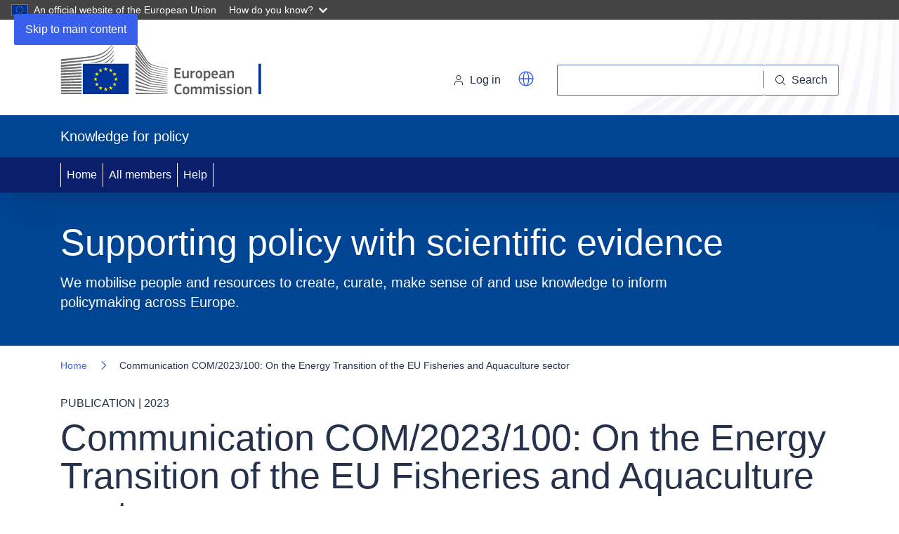

--- FILE ---
content_type: text/html; charset=UTF-8
request_url: https://knowledge4policy.ec.europa.eu/publication/communication-com2023100-energy-transition-eu-fisheries-aquaculture-sector_en
body_size: 11997
content:
<!DOCTYPE html>
<html lang="en" dir="ltr" prefix="og: https://ogp.me/ns#">
  <head>
    <meta charset="utf-8" />
<noscript><style>form.antibot * :not(.antibot-message) { display: none !important; }</style>
</noscript><meta name="description" content="This communicatio" />
<link rel="canonical" href="https://knowledge4policy.ec.europa.eu/publication/communication-com2023100-energy-transition-eu-fisheries-aquaculture-sector_en" />
<meta property="og:site_name" content="Knowledge for policy" />
<meta property="og:url" content="https://knowledge4policy.ec.europa.eu/publication/communication-com2023100-energy-transition-eu-fisheries-aquaculture-sector_en" />
<meta property="og:title" content="Communication COM/2023/100: On the Energy Transition of the EU Fisheries and Aquaculture sector - Knowledge for policy - European Commission" />
<meta property="og:description" content="This communicatio" />
<meta http-equiv="X-UA-Compatible" content="IE=edge,chrome=1" />
<meta name="Generator" content="Drupal 10 (https://www.drupal.org)" />
<meta name="MobileOptimized" content="width" />
<meta name="HandheldFriendly" content="true" />
<meta name="viewport" content="width=device-width, initial-scale=1.0" />
<script type="application/ld+json">{
    "@context": "https://schema.org",
    "@graph": [
        {
            "@type": "WebPage",
            "@id": "https://knowledge4policy.ec.europa.eu/publication/communication-com2023100-energy-transition-eu-fisheries-aquaculture-sector_en",
            "description": "Communication COM/2023/100: On the Energy Transition of the EU Fisheries and Aquaculture sector",
            "author": {
                "@type": "Organization",
                "name": "Bioeconomy",
                "url": "https://knowledge4policy.ec.europa.eu/bioeconomy_en"
            }
        }
    ]
}</script>
<link rel="icon" href="/themes/custom/k4p_theme/images/favicons/ec/favicon.ico" type="image/vnd.microsoft.icon" />
<link rel="icon" href="/themes/custom/k4p_theme/images/favicons/ec/favicon.svg" type="image/svg+xml" />
<link rel="apple-touch-icon" href="/themes/custom/k4p_theme/images/favicons/ec/favicon.png" />

    <title>Communication COM/2023/100: On the Energy Transition of the EU Fisheries and Aquaculture sector | Knowledge for policy</title>
    <link rel="stylesheet" media="all" href="/core/assets/vendor/jquery.ui/themes/base/core.css?t8hr2z" />
<link rel="stylesheet" media="all" href="/core/assets/vendor/jquery.ui/themes/base/controlgroup.css?t8hr2z" />
<link rel="stylesheet" media="all" href="/core/assets/vendor/jquery.ui/themes/base/checkboxradio.css?t8hr2z" />
<link rel="stylesheet" media="all" href="/core/assets/vendor/jquery.ui/themes/base/resizable.css?t8hr2z" />
<link rel="stylesheet" media="all" href="/core/assets/vendor/jquery.ui/themes/base/button.css?t8hr2z" />
<link rel="stylesheet" media="all" href="/core/assets/vendor/jquery.ui/themes/base/dialog.css?t8hr2z" />
<link rel="stylesheet" media="all" href="/themes/contrib/stable/css/core/components/progress.module.css?t8hr2z" />
<link rel="stylesheet" media="all" href="/themes/contrib/stable/css/core/components/ajax-progress.module.css?t8hr2z" />
<link rel="stylesheet" media="all" href="/themes/contrib/stable/css/system/components/align.module.css?t8hr2z" />
<link rel="stylesheet" media="all" href="/themes/contrib/stable/css/system/components/fieldgroup.module.css?t8hr2z" />
<link rel="stylesheet" media="all" href="/themes/contrib/stable/css/system/components/container-inline.module.css?t8hr2z" />
<link rel="stylesheet" media="all" href="/themes/contrib/stable/css/system/components/clearfix.module.css?t8hr2z" />
<link rel="stylesheet" media="all" href="/themes/contrib/stable/css/system/components/details.module.css?t8hr2z" />
<link rel="stylesheet" media="all" href="/themes/contrib/stable/css/system/components/hidden.module.css?t8hr2z" />
<link rel="stylesheet" media="all" href="/themes/contrib/stable/css/system/components/item-list.module.css?t8hr2z" />
<link rel="stylesheet" media="all" href="/themes/contrib/stable/css/system/components/js.module.css?t8hr2z" />
<link rel="stylesheet" media="all" href="/themes/contrib/stable/css/system/components/nowrap.module.css?t8hr2z" />
<link rel="stylesheet" media="all" href="/themes/contrib/stable/css/system/components/position-container.module.css?t8hr2z" />
<link rel="stylesheet" media="all" href="/themes/contrib/stable/css/system/components/reset-appearance.module.css?t8hr2z" />
<link rel="stylesheet" media="all" href="/themes/contrib/stable/css/system/components/resize.module.css?t8hr2z" />
<link rel="stylesheet" media="all" href="/themes/contrib/stable/css/system/components/system-status-counter.css?t8hr2z" />
<link rel="stylesheet" media="all" href="/themes/contrib/stable/css/system/components/system-status-report-counters.css?t8hr2z" />
<link rel="stylesheet" media="all" href="/themes/contrib/stable/css/system/components/system-status-report-general-info.css?t8hr2z" />
<link rel="stylesheet" media="all" href="/themes/contrib/stable/css/system/components/tablesort.module.css?t8hr2z" />
<link rel="stylesheet" media="all" href="/core/modules/ckeditor5/css/ckeditor5.dialog.fix.css?t8hr2z" />
<link rel="stylesheet" media="all" href="/themes/contrib/stable/css/views/views.module.css?t8hr2z" />
<link rel="stylesheet" media="all" href="/modules/contrib/webform/css/webform.element.details.toggle.css?t8hr2z" />
<link rel="stylesheet" media="all" href="/modules/contrib/webform/css/webform.element.message.css?t8hr2z" />
<link rel="stylesheet" media="all" href="/modules/contrib/webform/css/webform.form.css?t8hr2z" />
<link rel="stylesheet" media="all" href="/core/assets/vendor/jquery.ui/themes/base/theme.css?t8hr2z" />
<link rel="stylesheet" media="all" href="/modules/contrib/captcha/css/captcha.css?t8hr2z" />
<link rel="stylesheet" media="all" href="/modules/contrib/ckeditor_accordion/css/accordion.frontend.css?t8hr2z" />
<link rel="stylesheet" media="all" href="/modules/contrib/colorbox/styles/default/colorbox_style.css?t8hr2z" />
<link rel="stylesheet" media="all" href="/modules/custom/k4p_ecl/css/expandable.css?t8hr2z" />
<link rel="stylesheet" media="all" href="/themes/custom/k4p_theme/css/k4p.css?t8hr2z" />
<link rel="stylesheet" media="all" href="/themes/custom/k4p_theme/css/k4p_layout.css?t8hr2z" />
<link rel="stylesheet" media="all" href="/themes/custom/k4p_theme/css/k4p_admin_menu.css?t8hr2z" />
<link rel="stylesheet" media="screen" href="/themes/contrib/oe_theme/dist/ec/styles/optional/ecl-reset.css?t8hr2z" />
<link rel="stylesheet" media="screen" href="/themes/contrib/oe_theme/dist/ec/styles/optional/ecl-ec-default.css?t8hr2z" />
<link rel="stylesheet" media="screen" href="/themes/contrib/oe_theme/dist/ec/styles/optional/ecl-ec-utilities.css?t8hr2z" />
<link rel="stylesheet" media="screen" href="/themes/contrib/oe_theme/dist/ec/styles/ecl-ec.css?t8hr2z" />
<link rel="stylesheet" media="print" href="/themes/contrib/oe_theme/dist/ec/styles/ecl-ec-print.css?t8hr2z" />
<link rel="stylesheet" media="screen" href="/themes/contrib/oe_theme/css/style-ec.css?t8hr2z" />
<link rel="stylesheet" media="print" href="/themes/contrib/oe_theme/css/print.css?t8hr2z" />

    
  </head>
  <body class="restricted-admin-menu language-en ecl-typography path-node page-node-type-publication">
        <a
  href="#main-content"
  class="ecl-link ecl-link--primary ecl-skip-link"
   id="skip-id"
>Skip to main content</a>

    <script type="application/json">{"utility":"globan","theme":"dark","logo":true,"link":true,"mode":false}</script>

      <div class="dialog-off-canvas-main-canvas" data-off-canvas-main-canvas>
    
        
  <header
    class="ecl-site-header ecl-site-header-with-logo-l"
     data-ecl-auto-init="SiteHeader"
  ><div class="ecl-site-header__inner"><div class="ecl-site-header__background"><div class="ecl-site-header__header"><div class="ecl-site-header__container ecl-container"><div class="ecl-site-header__top" data-ecl-site-header-top><a
  href="https://ec.europa.eu/info/index_en"
  class="ecl-link ecl-link--standalone ecl-site-header__logo-link"
  
><picture
  class="ecl-picture ecl-site-header__picture"
   title="Knowledge4Policy"
><source 
                  srcset="/themes/contrib/oe_theme/dist/ec/images/logo/positive/logo-ec--en.svg"
                          media="(min-width: 996px)"
                      ><img 
          class="ecl-site-header__logo-image ecl-site-header__logo-image--l"
              src="/themes/contrib/oe_theme/dist/ec/images/logo/positive/logo-ec--en.svg"
              alt="Knowledge4Policy"
          ></picture></a><div class="ecl-site-header__action"><div class="ecl-site-header__login-container"><a
            class="ecl-button ecl-button--tertiary ecl-site-header__login-toggle"
            href="/eulogin_en?service=https%3A//knowledge4policy.ec.europa.eu/publication/communication-com2023100-energy-transition-eu-fisheries-aquaculture-sector_en%3Fcheck_logged_in%3D1"
            data-ecl-login-toggle
            id="modal-toggle-top" aria-controls="modal-disclaimer-top" aria-haspopup="dialog" aria-expanded="false"><svg
  class="ecl-icon ecl-icon--s ecl-site-header__icon"
  focusable="false"
  aria-hidden="false"
   role="img"><title
    >Log in</title><use xlink:href="/themes/contrib/oe_theme/dist/ec/images/icons/sprites/icons.svg#log-in"></use></svg>Log in</a><dialog data-ecl-auto-init="Modal" data-ecl-modal-toggle="modal-toggle-top" id="modal-disclaimer-top" aria-modal="true" class="ecl-modal ecl-modal--l" aria-labelledby="modal-toggle-top"><div class="ecl-modal__container"><div class="ecl-modal__content ecl-container ecl-col-12 ecl-col-m-8 ecl-offset-m-2 ecl-col-l-6 ecl-offset-l-3"><header class="ecl-modal__header"><div class="ecl-modal__header-content">Privacy statements, terms and conditions.</div><button class="ecl-button ecl-button--ghost ecl-modal__close" type="button" data-ecl-modal-close><span class="ecl-button__container"><span class="ecl-u-sr-only" data-ecl-label="true">Close</span><svg class="ecl-icon ecl-icon--s ecl-button__icon ecl-button__icon--after" focusable="false" aria-hidden="true" data-ecl-icon><use xlink:href= "https://knowledge4policy.ec.europa.eu/themes/contrib/oe_theme/dist/ec/images/icons/sprites/icons.svg#close-filled"></use></svg></span></button></header><div class="ecl-modal__body">
        You will be directed to the EU Login website where you can login/register as a user. Once connected, your credentials (First name, last name, username, email) will be registered in Knowledge4policy as part of your profile, which will allow you to get involved in all Knowledge4policy communities (<a href="/help_en#aboutthek4pcommunity">help</a> is available).
      </div><footer class="ecl-modal__footer"><div><div class="ecl-checkbox"><input id="terms-top" name="field_tos_top" class="ecl-checkbox__input terms" type="checkbox" value="0" required="required" aria-required="true"><label for="terms-top" class="ecl-checkbox__label form-required"><span class="ecl-checkbox__box"><svg class="ecl-icon ecl-icon--s ecl-checkbox__icon" focusable="false" aria-hidden="true"><use xlink:href="https://knowledge4policy.ec.europa.eu/themes/contrib/oe_theme/dist/ec/images/icons/sprites/icons.svg#check"></use></svg></span>By checking this box, you acknowledge that you have read and agree to the<a href="https://knowledge4policy.ec.europa.eu/sites/default/files/Terms%20and%20Conditions%20K4P-FINAL.pdf" target="_blank"> terms and conditions</a>.</label></div><div class="ecl-checkbox"><input id="privacy-top" name="field_privacy_top" class="ecl-checkbox__input privacy" type="checkbox" value="0" required="required" aria-required="true"><label for="privacy-top" class="ecl-checkbox__label form-required"><span class="ecl-checkbox__box"><svg class="ecl-icon ecl-icon--s ecl-checkbox__icon" focusable="false" aria-hidden="true"><use xlink:href="https://knowledge4policy.ec.europa.eu/themes/contrib/oe_theme/dist/ec/images/icons/sprites/icons.svg#check"></use></svg></span>I have read and understood this <a href="https://knowledge4policy.ec.europa.eu/sites/default/files/Privacy_Statement_Knowledge_for_Policy_K4P_E-newsletters_and_communities.pdf" target="_blank"> privacy statement</a> and I agree with the processing of my personal data as described in that privacy statement.</label></div></div><div class="bottom"><div id="accept" class="disclaimer"><a href="#" class="ecl-link ecl-link--primary disabled">Accept</a></div></div></footer></div></div></dialog></div><div class="ecl-site-header__language-translation ecl-site-header-harmonised__language-selector"><div class="etrans_wrapper"><script type="application/json">
            {
              "service": "etrans",
              "renderAs": {
                "icon": true,
                "button": true
              }
            }
          </script></div></div><div class="ecl-site-header__search-container" role="search"><a class="ecl-button ecl-button--tertiary ecl-site-header__search-toggle"
             href="https://ec.europa.eu/search/"
             data-ecl-search-toggle="true"
             aria-controls="search-form-id"
             aria-expanded="false"><svg
  class="ecl-icon ecl-icon--s ecl-site-header__icon"
  focusable="false"
  aria-hidden="false"
   role="img"><title
    >Search</title><use xlink:href="https://knowledge4policy.ec.europa.eu/themes/contrib/oe_theme/dist/ec/images/icons/sprites/icons.svg#search"></use></svg></a><form
  class="ecl-search-form ecl-site-header__search"
  role="search"
   class="oe-search-search-form" data-drupal-selector="oe-search-search-form" action="/publication/communication-com2023100-energy-transition-eu-fisheries-aquaculture-sector_en" method="post" id="oe-search-search-form" accept-charset="UTF-8" data-ecl-search-form
><div class="ecl-form-group"><label
                  for="edit-keys"
            id="edit-keys-label"
          class="ecl-form-label ecl-search-form__label"
    >Search</label><input
      id="edit-keys"
      class="ecl-text-input ecl-text-input--m ecl-search-form__text-input form-search ecl-search-form__text-input"
      name="keys"
        type="search"
            
  ></div><button
  class="ecl-button ecl-button--ghost ecl-search-form__button ecl-search-form__button"
  type="submit"
  
><span class="ecl-button__container"><svg
  class="ecl-icon ecl-icon--xs ecl-button__icon"
  focusable="false"
  aria-hidden="true"
   data-ecl-icon><use xlink:href="/themes/contrib/oe_theme/dist/ec/images/icons/sprites/icons.svg#search"></use></svg><span class="ecl-button__label" data-ecl-label="true">Search</span></span></button><input autocomplete="off" data-drupal-selector="form-2nd4-2jbq0zdr6c95cqtbrhoiqzywhg-yee9dlluyy" type="hidden" name="form_build_id" value="form-2ND4__2jBQ0ZdR6C95CQTBrhOiQZyWhG-yEE9DLlUyY" /><input data-drupal-selector="edit-oe-search-search-form" type="hidden" name="form_id" value="oe_search_search_form" /></form></div></div></div></div></div><div class="ecl-site-header__banner"><div class="ecl-container"><div class="ecl-site-header__site-name">Knowledge for policy</div></div></div></div><nav
  class="ecl-menu ecl-u-bg-primary-160"
  data-ecl-menu
  data-ecl-menu-max-lines="2"
  data-ecl-auto-init="Menu"
      aria-expanded="false"
  role="navigation"
><div class="ecl-menu__overlay"></div><div class="ecl-container ecl-menu__container"><button
  class="ecl-button ecl-button--tertiary ecl-menu__open ecl-button--icon-only"
  type="button"
   data-ecl-menu-open aria-expanded="false"
><span class="ecl-button__container"><svg
  class="ecl-icon ecl-icon--m ecl-button__icon"
  focusable="false"
  aria-hidden="true"
   data-ecl-icon><use xlink:href="/themes/contrib/oe_theme/dist/ec/images/icons/sprites/icons.svg#hamburger"></use></svg><svg
  class="ecl-icon ecl-icon--m ecl-button__icon"
  focusable="false"
  aria-hidden="true"
   data-ecl-icon><use xlink:href="/themes/contrib/oe_theme/dist/ec/images/icons/sprites/icons.svg#close"></use></svg></span></button><section class="ecl-menu__inner" data-ecl-menu-inner aria-label="MainMenu"><header class="ecl-menu__inner-header"><button
  class="ecl-button ecl-button--ghost ecl-menu__close"
  type="submit"
   data-ecl-menu-close
><span class="ecl-button__container"><svg
  class="ecl-icon ecl-icon--m ecl-button__icon"
  focusable="false"
  aria-hidden="true"
   data-ecl-icon><use xlink:href="/themes/contrib/oe_theme/dist/ec/images/icons/sprites/icons.svg#close"></use></svg></span></button><div class="ecl-menu__title">MainMenu</div><button
  class="ecl-button ecl-button--ghost ecl-menu__back"
  type="submit"
   data-ecl-menu-back
><span class="ecl-button__container"><svg
  class="ecl-icon ecl-icon--xs ecl-icon--rotate-270 ecl-button__icon"
  focusable="false"
  aria-hidden="true"
   data-ecl-icon><use xlink:href="#corner-arrow"></use></svg><span class="ecl-button__label" data-ecl-label="true">Back</span></span></button></header><ul class="ecl-menu__list" data-ecl-menu-list><li class="ecl-menu__item" data-ecl-menu-item id="ecl-menu-item-main-menu-home"><a
  href="/"
  class="ecl-link ecl-link--standalone ecl-menu__link"
   data-ecl-menu-link id="ecl-menu-item-main-menu-home-link"
>Home</a></li><li class="ecl-menu__item" data-ecl-menu-item id="ecl-menu-item-main-menu-all-members"><a
  href="/all-members"
  class="ecl-link ecl-link--standalone ecl-menu__link"
   data-ecl-menu-link id="ecl-menu-item-main-menu-all-members-link"
>All members</a></li><li class="ecl-menu__item" data-ecl-menu-item id="ecl-menu-item-main-menu-help"><a
  href="/help"
  class="ecl-link ecl-link--standalone ecl-menu__link"
   data-ecl-menu-link id="ecl-menu-item-main-menu-help-link"
>Help</a></li></ul></section></div></nav></header>


        
    

        



  


<div
  class="ecl-page-header"
  
><div class="ecl-container"><div class="ecl-page-header__info"><div class="ecl-page-header__title">Supporting policy with scientific evidence</div></div><div class="ecl-page-header__description-container"><p class="ecl-page-header__description">We mobilise people and resources to create, curate, make sense of and use knowledge to inform policymaking across Europe.</p></div></div></div>







<div
  class="ecl-page-header"
  
><div class="ecl-container"><nav
  class="ecl-breadcrumb ecl-page-header__breadcrumb"
   aria-label="" data-ecl-breadcrumb="true"
><ol class="ecl-breadcrumb__container"><li class="ecl-breadcrumb__segment" data-ecl-breadcrumb-item="static"><a
  href="/home_en"
  class="ecl-link ecl-link--standalone ecl-link--no-visited ecl-breadcrumb__link"
  
>Home</a><svg
  class="ecl-icon ecl-icon--fluid ecl-breadcrumb__icon"
  focusable="false"
  aria-hidden="true"
   role="presentation"><use xlink:href="/themes/contrib/oe_theme/dist/ec/images/icons/sprites/icons.svg#corner-arrow"></use></svg></li><li class="ecl-breadcrumb__segment ecl-breadcrumb__current-page" data-ecl-breadcrumb-item="static" aria-current="page"><span>Communication COM/2023/100: On the Energy Transition of the EU Fisheries and Aquaculture sector</span></li></ol></nav><div class="ecl-page-header__info"><ul class="ecl-page-header__meta"><li class="ecl-page-header__meta-item">Publication | 2023
                          </li></ul><div class="ecl-page-header__title">Communication COM/2023/100: On the Energy Transition of the EU Fisheries and Aquaculture sector</div></div></div></div>

  
  

<main class="ecl-u-pb-xl" id="main-content">
  <div class="ecl-container">
    <div class="ecl-row">
      <div class="ecl-col-s-12">
          <div>
    <div data-drupal-messages-fallback class="hidden"></div><div id="block-k4p-theme-main-page-content" class="ecl-u-mb-l">
  
    
      
  
<div class="node node--type-publication node--view-mode-full ds-3col-stacked-fluid clearfix">



  
<div class="ecl-col-l-12">
                        <a href="/bioeconomy_en" class="ecl-tag ecl-u-mb-s">Bioeconomy</a>
            </div>


  
                  <div class="group-middle ecl-editor ecl-col-l-12 ecl-col-m-12">
    
                <div class="ecl"><p>This communication is part of a package of measures to improve the sustainability and resilience of the EU's fisheries and aquaculture sector.&nbsp;The main objectives of the measures are to promote the use of cleaner energy sources and reduce dependency on fossil fuels as well as reduce the sector's impact on marine ecosystems. The proposed actions will be carried out gradually to help the sector adapt. A ‘Pact for Fisheries and Oceans' will also support the full implementation of the&nbsp;<a href="https://oceans-and-fisheries.ec.europa.eu/policy/common-fisheries-policy-cfp_en" title class="ecl-link " aria-label>Common Fisheries Policy</a>&nbsp;(CFP) in coordination with Member States and fisheries stakeholders, including fishers, producer organisations, regional advisory councils, civil society and scientists.</p>
</div>

                                  
                                                                                                                                                                                                                                                                                                                                                                                                                                                                                                                                                                                                                                                                                                                                                                                                                                                                                                                                                                                                                                                                                                                                                                                                    
                        
      
              <div class="accordion_wrapper">
          <div class="accordion_documents">
                                                                              
<div
  class="ecl-accordion"
  data-ecl-auto-init="Accordion"
  data-ecl-accordion
><div class="ecl-accordion__item"><h3 class="ecl-accordion__title" id="documents-0-title"><button
            type="button"
            class="ecl-accordion__toggle"
            data-ecl-accordion-toggle
            aria-controls="documents-0-content"
          ><span class="ecl-accordion__toggle-flex"><span class="ecl-accordion__toggle-title">Resources</span><span class="ecl-accordion__toggle-indicator"><svg
  class="ecl-icon ecl-icon--s ecl-accordion__toggle-icon"
  focusable="false"
  aria-hidden="true"
    data-ecl-accordion-icon><use xlink:href="/themes/contrib/oe_theme/dist/ec/images/icons/sprites/icons.svg#plus"></use></svg><svg
  class="ecl-icon ecl-icon--s ecl-accordion__toggle-icon"
  focusable="false"
  aria-hidden="true"
    data-ecl-accordion-icon><use xlink:href="/themes/contrib/oe_theme/dist/ec/images/icons/sprites/icons.svg#minus"></use></svg></span></span></button></h3><div
          class="ecl-accordion__content"
          hidden
          id="documents-0-content"
          role="region"
          aria-labelledby="documents-0-title"
        ><div class="ecl-u-mv-s"><div ><div><a
  href="https://ec.europa.eu/commission/presscorner/detail/en/ip_23_828"
  class="ecl-link ecl-link--standalone"
  
>Press corner</a></div></div></div><div class="ecl-u-mv-s"><div class="field field--name-field-pub-files-ref field--type-entity-reference field--label-hidden field__items"><div class="field__item"><div
  class="ecl-file ecl-u-mv-s"
  data-ecl-file id="ecl-file-558706390"
><div class="ecl-file__container"><svg
  class="ecl-icon ecl-icon--2xl ecl-file__icon"
  focusable="false"
  aria-hidden="true"
  ><use xlink:href="/themes/contrib/oe_theme/dist/ec/images/icons/sprites/icons.svg#file"></use></svg><div class="ecl-file__info"><div class="ecl-file__title" id="ecl-file-558706390-title">Communication COM/2023/100: On the Energy Transition of the EU Fisheries and Aquaculture sector</div></div></div><div class="ecl-file__footer"><div class="ecl-file__language" id="ecl-file-558706390-lang">English</div><div class="ecl-file__meta">(External file)</div><div class="ecl-file__action"><a
  href="https://eur-lex.europa.eu/legal-content/EN/TXT/?uri=CELEX%3A52023DC0100"
  class="ecl-link ecl-link--standalone ecl-link--icon ecl-file__download"
   id="ecl-file-558706390-link" aria-labelledby="ecl-file-558706390-link-label&#x20;ecl-file-558706390-title&#x20;ecl-file-558706390-lang"
><span 
      class="ecl-link__label">Download</span><svg
  class="ecl-icon ecl-icon--fluid ecl-link__icon"
  focusable="false"
  aria-hidden="true"
  ><use xlink:href="/themes/contrib/oe_theme/dist/ec/images/icons/sprites/icons.svg#download"></use></svg></a></div></div></div></div></div></div></div></div></div>
          </div>
        </div>
            
              <div class="accordion_wrapper">
          <div class="more-information-links">
                          
<div
  class="ecl-accordion"
  data-ecl-auto-init="Accordion"
  data-ecl-accordion
><div class="ecl-accordion__item"><h3 class="ecl-accordion__title" id="more_information_and_links-0-title"><button
            type="button"
            class="ecl-accordion__toggle"
            data-ecl-accordion-toggle
            aria-controls="more_information_and_links-0-content"
          ><span class="ecl-accordion__toggle-flex"><span class="ecl-accordion__toggle-title">More information and links</span><span class="ecl-accordion__toggle-indicator"><svg
  class="ecl-icon ecl-icon--s ecl-accordion__toggle-icon"
  focusable="false"
  aria-hidden="true"
    data-ecl-accordion-icon><use xlink:href="/themes/contrib/oe_theme/dist/ec/images/icons/sprites/icons.svg#plus"></use></svg><svg
  class="ecl-icon ecl-icon--s ecl-accordion__toggle-icon"
  focusable="false"
  aria-hidden="true"
    data-ecl-accordion-icon><use xlink:href="/themes/contrib/oe_theme/dist/ec/images/icons/sprites/icons.svg#minus"></use></svg></span></span></button></h3><div
          class="ecl-accordion__content"
          hidden
          id="more_information_and_links-0-content"
          role="region"
          aria-labelledby="more_information_and_links-0-title"
        ><div class="ecl-table-responsive"><table
    class="ecl-table ecl-table--zebra"
    id="ecl-table-365838270"
    
  ><tbody class="ecl-table__body"><tr class="ecl-table__row"><td data-ecl-table-header="Geographic&#x20;coverage" class="ecl-table__cell" >Geographic coverage</td><td data-ecl-table-header="Geographic&#x20;coverage" class="ecl-table__cell" ><a
    href="/search_en?f%5B0%5D=geographic_coverage%3A1248"
    class="ecl-tag ecl-u-mr-xs ecl-u-mv-2xs"
    
  >EU</a><a
    href="/search_en?f%5B0%5D=geographic_coverage%3A1342"
    class="ecl-tag ecl-u-mr-xs ecl-u-mv-2xs"
    
  >European Union</a></td></tr><tr class="ecl-table__row"><td data-ecl-table-header="Originally&#x20;published" class="ecl-table__cell" >Originally published</td><td data-ecl-table-header="Originally&#x20;published" class="ecl-table__cell" ><div class="field field--name-dynamic-token-fieldnode-dates field--type-ds field--label-hidden field__item"><p>01 Mar 2023</p></div></td></tr><tr class="ecl-table__row"><td data-ecl-table-header="Related&#x20;organisation&#x28;s&#x29;" class="ecl-table__cell" >Related organisation(s)</td><td data-ecl-table-header="Related&#x20;organisation&#x28;s&#x29;" class="ecl-table__cell" ><a
    href="/organisation/ec-european-commission_en"
    class="ecl-tag ecl-u-mr-xs ecl-u-mv-2xs"
    
  >EC - European Commission</a></td></tr><tr class="ecl-table__row"><td data-ecl-table-header="Knowledge&#x20;service&#x20;&#x7C;&#x20;Metadata" class="ecl-table__cell" >Knowledge service | Metadata</td><td data-ecl-table-header="Knowledge&#x20;service&#x20;&#x7C;&#x20;Metadata" class="ecl-table__cell" ><a
    href="/bioeconomy_en"
    class="ecl-tag ecl-tag ecl-u-mh-xs ecl-u-mv-2xs"
    
  >Bioeconomy</a>
        |  <a
    href="/bioeconomy/topic/policy_en"
    class="ecl-tag ecl-tag ecl-u-mh-xs ecl-u-mv-2xs"
    
  >Policy</a></td></tr><tr class="ecl-table__row"><td data-ecl-table-header="Digital&#x20;Europa&#x20;Thesaurus&#x20;&#x28;DET&#x29;" class="ecl-table__cell" >Digital Europa Thesaurus (DET)</td><td data-ecl-table-header="Digital&#x20;Europa&#x20;Thesaurus&#x20;&#x28;DET&#x29;" class="ecl-table__cell" ><a
    href="/search_en?f%5B0%5D=det%3Ahttp%3A//data.europa.eu/uxp/c_8702d5f7"
    class="ecl-tag ecl-u-mr-xs ecl-u-mv-2xs"
    
  >sustainable fisheries</a><a
    href="/search_en?f%5B0%5D=det%3A2854"
    class="ecl-tag ecl-u-mr-xs ecl-u-mv-2xs"
    
  >Marine</a><a
    href="/search_en?f%5B0%5D=det%3Ahttp%3A//data.europa.eu/uxp/c_0e092eaf"
    class="ecl-tag ecl-u-mr-xs ecl-u-mv-2xs"
    
  >aquatic ecosystem</a><a
    href="/search_en?f%5B0%5D=det%3Ahttp%3A//data.europa.eu/uxp/6045"
    class="ecl-tag ecl-u-mr-xs ecl-u-mv-2xs"
    
  >fossil fuel</a><a
    href="/search_en?f%5B0%5D=det%3Ahttp%3A//data.europa.eu/uxp/6700"
    class="ecl-tag ecl-u-mr-xs ecl-u-mv-2xs"
    
  >energy efficiency</a><a
    href="/search_en?f%5B0%5D=det%3Ahttp%3A//data.europa.eu/uxp/2320"
    class="ecl-tag ecl-u-mr-xs ecl-u-mv-2xs"
    
  >aquaculture</a><a
    href="/search_en?f%5B0%5D=det%3Ahttp%3A//data.europa.eu/uxp/2455"
    class="ecl-tag ecl-u-mr-xs ecl-u-mv-2xs"
    
  >common fisheries policy</a><a
    href="/search_en?f%5B0%5D=det%3Ahttp%3A//data.europa.eu/uxp/3544"
    class="ecl-tag ecl-u-mr-xs ecl-u-mv-2xs"
    
  >fishery resources</a><a
    href="/search_en?f%5B0%5D=det%3Ahttp%3A//data.europa.eu/uxp/2451"
    class="ecl-tag ecl-u-mr-xs ecl-u-mv-2xs"
    
  >EU policy</a><a
    href="/search_en?f%5B0%5D=det%3Ahttp%3A//data.europa.eu/uxp/2476"
    class="ecl-tag ecl-u-mr-xs ecl-u-mv-2xs"
    
  >fisheries policy</a></td></tr></tbody></table></div></div></div></div>
          </div>
        </div>
      
                              <div class="accordion_wrapper">
                          
<div
  class="ecl-accordion"
  data-ecl-auto-init="Accordion"
  data-ecl-accordion
><div class="ecl-accordion__item"><h3 class="ecl-accordion__title" id="recommended_reading-0-title"><button
            type="button"
            class="ecl-accordion__toggle"
            data-ecl-accordion-toggle
            aria-controls="recommended_reading-0-content"
          ><span class="ecl-accordion__toggle-flex"><span class="ecl-accordion__toggle-title">Related reading</span><span class="ecl-accordion__toggle-indicator"><svg
  class="ecl-icon ecl-icon--s ecl-accordion__toggle-icon"
  focusable="false"
  aria-hidden="true"
    data-ecl-accordion-icon><use xlink:href="/themes/contrib/oe_theme/dist/ec/images/icons/sprites/icons.svg#plus"></use></svg><svg
  class="ecl-icon ecl-icon--s ecl-accordion__toggle-icon"
  focusable="false"
  aria-hidden="true"
    data-ecl-accordion-icon><use xlink:href="/themes/contrib/oe_theme/dist/ec/images/icons/sprites/icons.svg#minus"></use></svg></span></span></button></h3><div
          class="ecl-accordion__content"
          hidden
          id="recommended_reading-0-content"
          role="region"
          aria-labelledby="recommended_reading-0-title"
        ><div class="views-element-container"><div><div class="apachesolr-view js-view-dom-id-5fb5cbe6b7324dd55ebfeb87f6d5b043fff387ca68b377ec52dfc703bc31ef7d"><div class="ecl-content-item-block ecl-u-mt-l"><div class="ecl-row"><div class="ecl-content-item-block__item ecl-u-mb-s ecl-col-12"><article class="ecl-content-item ecl-u-d-s-flex ecl-u-pb-m"><div class="ecl-u-flex-grow-1"><div class="ecl-content-item__meta ecl-u-type-s ecl-u-type-color-grey-75 ecl-u-mb-xs"><div class="ecl-u-mt-xs">
                NEWS | 16 Jan 2026
              </div></div><h5 class="ecl-u-type-heading-5 ecl-u-mb-xs ecl-u-mt-none"><a
  href="/news/advancing-legacy-simsea-solve-mysteries-black-sea_en"
  class="ecl-link ecl-link--standalone"
  
>Advancing the legacy of SIMSEA to solve the mysteries of the Black Sea</a></h5><div class="ecl-content-item__description ecl-u-type-paragraph ecl-u-mb-s">
                          The EU-funded SIMSEA project, supervised by the European Commission’s Joint Research Centre, worked to create an advanced ecosystem model for the complex Black Sea ecosystem that can be...
                                                  </div></article></div><div class="ecl-content-item-block__item ecl-u-mb-s ecl-col-12"><article class="ecl-content-item ecl-u-d-s-flex ecl-u-pb-m"><div class="ecl-u-flex-grow-1"><div class="ecl-content-item__meta ecl-u-type-s ecl-u-type-color-grey-75 ecl-u-mb-xs"><div class="ecl-u-mt-xs">
                EVENT | 20 Jan 2026
              </div></div><h5 class="ecl-u-type-heading-5 ecl-u-mb-xs ecl-u-mt-none"><a
  href="/event/info-days-eu-missions_en"
  class="ecl-link ecl-link--standalone"
  
>Info days for EU Missions</a></h5><div class="ecl-content-item__description ecl-u-type-paragraph ecl-u-mb-s">
                          The event will include six info sessions over the course of two days on the new 2026 calls included in the Missions' part of the Horizon Europe Work Programme...
                                                  </div></article></div><div class="ecl-content-item-block__item ecl-u-mb-s ecl-col-12"><article class="ecl-content-item ecl-u-d-s-flex ecl-u-pb-m"><div class="ecl-u-flex-grow-1"><div class="ecl-content-item__meta ecl-u-type-s ecl-u-type-color-grey-75 ecl-u-mb-xs"><div class="ecl-u-mt-xs">
                PAGE | 14 Jan 2026
              </div></div><h5 class="ecl-u-type-heading-5 ecl-u-mb-xs ecl-u-mt-none"><a
  href="/bioeconomy/eu-policy-related-forests-forestry_en"
  class="ecl-link ecl-link--standalone"
  
>EU policy related to forests and forestry</a></h5><div class="ecl-content-item__description ecl-u-type-paragraph ecl-u-mb-s">
                          Learn more about the policy measures for EU forests.
                                                  </div></article></div></div></div><div class="ecl-u-mt-l more-link-det"><div class="ecl-u-f-r"><a
  href="/search_en?related_reading=1&amp;f%5B0%5D=det%3A2854&amp;f%5B1%5D=det%3Ahttp%3A//data.europa.eu/uxp/2320&amp;f%5B2%5D=det%3Ahttp%3A//data.europa.eu/uxp/2451&amp;f%5B3%5D=det%3Ahttp%3A//data.europa.eu/uxp/2455&amp;f%5B4%5D=det%3Ahttp%3A//data.europa.eu/uxp/2476&amp;f%5B5%5D=det%3Ahttp%3A//data.europa.eu/uxp/3544&amp;f%5B6%5D=det%3Ahttp%3A//data.europa.eu/uxp/6045&amp;f%5B7%5D=det%3Ahttp%3A//data.europa.eu/uxp/6700&amp;f%5B8%5D=det%3Ahttp%3A//data.europa.eu/uxp/c_0e092eaf&amp;f%5B9%5D=det%3Ahttp%3A//data.europa.eu/uxp/c_8702d5f7"
  class="ecl-link ecl-link--standalone ecl-link--icon"
  
><svg
  class="ecl-icon ecl-icon--xs ecl-link__icon"
  focusable="false"
  aria-hidden="true"
  ><use xlink:href="/themes/contrib/oe_theme/dist/ec/images/icons/sprites/icons.svg#list"></use></svg><span 
      class="ecl-link__label">More</span></a></div></div></div></div></div></div></div></div>
          </div>
                      </div>
</div>


  </div>
<div id="block-socialshare-2" class="ecl-u-mb-l">
  
    
      <div class="ecl-social-media-share">
  <p class="ecl-social-media-share__description">
    Share this page
  </p>
  <script type="application/json">{"service":"share","version":"2.0","networks":["twitter","facebook","linkedin","email","more"],"display":"button","stats":true,"selection":true}</script>
</div>

  </div>

  </div>

      </div>
    </div>
  </div>
</main>

        <div id="block-subfooterblock">
  
    
      


<div class="feedback-form ecl-u-pv-s">
  <div class="ecl-container">
    <div class="ecl-row">
      <div class="feedback-form-top ecl-col-md-6 ecl-col-12">
        <span>Was this page useful?</span>
        <div class="feedback-form-btn-group ecl-u-pl-xl">
          <button type="button" id="btn-useful-yes" class="ecl-button ecl-button--primary" value="Yes">Yes</button>
          <button type="button" id="btn-useful-no" class="ecl-button ecl-button--primary" value="No" >No</button>
        </div>
      </div>
      <div class="feedback-form-footer ecl-col-md-12 ecl-col-12">
       <div id="footer-feedback-container">
  
    
      <div><form class="webform-submission-form webform-submission-add-form webform-submission-give-us-feedback-form webform-submission-give-us-feedback-add-form webform-submission-give-us-feedback-node-62083-form webform-submission-give-us-feedback-node-62083-add-form js-webform-details-toggle webform-details-toggle" data-drupal-selector="webform-submission-give-us-feedback-node-62083-add-form" action="/publication/communication-com2023100-energy-transition-eu-fisheries-aquaculture-sector_en" method="post" id="webform-submission-give-us-feedback-node-62083-add-form" accept-charset="UTF-8">
  
  <div class="js-form-item form-item js-form-type-select form-item-related-knowledge-service js-form-item-related-knowledge-service ecl-form-group ecl-form-group--select ecl-u-mv-m">
      <label for="edit-related-knowledge-service" class="ecl-form-label">If your message is related to a knowledge service, please specify it:</label>
        



                    
<div class="ecl-form-group ecl-u-width-100 webform-entity-select form-select form-select" data-drupal-selector="edit-related-knowledge-service" id="edit-related-knowledge-service" name="related_knowledge_service"><div class="ecl-select__container ecl-select__container--m"
    ><select
    class="ecl-select"
      id="edit-related-knowledge-service"
        name="related_knowledge_service"
         data-ecl-auto-init="Select"
  ><option
          value=""
                  selected
                        >- None -</option><option
          value="1"
                        >Bioeconomy</option></select><div class="ecl-select__icon"><button
  class="ecl-button ecl-button--ghost ecl-button--icon-only"
  type="button"
   tabindex="-1"
><span class="ecl-button__container"><span class="ecl-button__label" data-ecl-label="true">Toggle dropdown</span><svg
  class="ecl-icon ecl-icon--xs ecl-icon--rotate-180 ecl-button__icon"
  focusable="false"
  aria-hidden="true"
   data-ecl-icon><use xlink:href="/themes/contrib/oe_theme/dist/ec/images/icons/sprites/icons.svg#corner-arrow"></use></svg></span></button></div></div></div>
        </div>
<div class="js-form-item form-item js-form-type-textarea form-item-what-is-your-feedback js-form-item-what-is-your-feedback ecl-form-group ecl-form-group--text-area ecl-u-mv-m">
      <label for="edit-what-is-your-feedback" class="ecl-form-label js-form-required form-required">What is your message?</label>
        
<div class="ecl-u-width-100 ecl-u-mv-m">
  <textarea data-drupal-selector="edit-what-is-your-feedback" id="edit-what-is-your-feedback" name="what_is_your_feedback" rows="5" cols="60" placeholder="Message" class="form-textarea required ecl-u-width-100 ecl-text-area" required="required" aria-required="true"></textarea>
</div>

        </div>
<div class="ecl-u-mv-m js-form-item form-item js-form-type-checkbox form-item-contact-me js-form-item-contact-me ecl-form-group">
        <fieldset class="ecl-form-group" data-drupal-selector="edit-contact-me" type="checkbox" required="required" aria-required="true"><div class="ecl-checkbox ecl-checkbox--single"  ><input
    name="contact_me"
    class="ecl-checkbox__input"
    type="checkbox"
    value="1"
      id="edit-contact-me"
            required
    ><label
          for="edit-contact-me"
        class="ecl-checkbox__label"
  ><span class="ecl-checkbox__box"><svg
  class="ecl-icon ecl-icon--xs ecl-checkbox__icon"
  focusable="false"
  aria-hidden="true"
  ><use xlink:href="/themes/contrib/oe_theme/dist/ec/images/icons/sprites/icons.svg#check"></use></svg></span><span class="ecl-checkbox__text">I agree to potentially being contacted about my message.</span></label></div></fieldset>

        </div>
<div class="js-webform-states-hidden js-form-item form-item js-form-type-email form-item-email js-form-item-email ecl-form-group ecl-u-mv-m">
      <label for="edit-email" class="ecl-form-label">Please fill in your email address.</label>
        <input data-drupal-selector="edit-email" type="email" id="edit-email" name="email" value="" size="60" maxlength="254" class="form-email ecl-text-input" data-drupal-states="{&quot;visible&quot;:{&quot;.webform-submission-give-us-feedback-node-62083-add-form :input[name=\u0022contact_me\u0022]&quot;:{&quot;checked&quot;:true}},&quot;invisible&quot;:{&quot;.webform-submission-give-us-feedback-node-62083-add-form :input[name=\u0022contact_me\u0022]&quot;:{&quot;unchecked&quot;:true}},&quot;required&quot;:{&quot;.webform-submission-give-us-feedback-node-62083-add-form :input[name=\u0022contact_me\u0022]&quot;:{&quot;checked&quot;:true}},&quot;optional&quot;:{&quot;.webform-submission-give-us-feedback-node-62083-add-form :input[name=\u0022contact_me\u0022]&quot;:{&quot;unchecked&quot;:true}}}" />

        </div>
<input data-drupal-selector="edit-reported-page" type="hidden" name="reported_page" value="" />
<div class="ecl-u-mv-m form-actions webform-actions js-form-wrapper form-wrapper ecl-form-group" data-drupal-selector="edit-actions" id="edit-actions--2">            
<button
  class="ecl-button ecl-button--primary"
  type="submit"
   class="webform-button--submit&#x20;button&#x20;button--primary&#x20;js-form-submit&#x20;form-submit" data-drupal-selector="edit-actions-submit" type="submit" id="edit-actions-submit" name="op" value="Submit"
>Submit</button>
</div>
<input data-drupal-selector="edit-nodeid" type="hidden" name="nodeid" value="62083" />
<input autocomplete="off" data-drupal-selector="form-xcj-59xfbinbmc3zivgmppgwa6ki42gqqmzphd7rrzg" type="hidden" name="form_build_id" value="form-Xcj-59xFBINBMc3ziVgMppGwA6kI42GqQMZPhd7RrZg" />
<input data-drupal-selector="edit-webform-submission-give-us-feedback-node-62083-add-form" type="hidden" name="form_id" value="webform_submission_give_us_feedback_node_62083_add_form" />


                      <div  data-drupal-selector="edit-captcha" class="ecl-u-mv-m captcha captcha-type-challenge--webtools-captcha">
                  <div class="captcha__element">
            <input data-drupal-selector="edit-captcha-sid" type="hidden" name="captcha_sid" value="114521072" />
<input data-drupal-selector="edit-captcha-token" type="hidden" name="captcha_token" value="vwHb5S21TjBLMGF_ScoEaD3PgJWkcbqODT3MGo4GEhg" />
<script type="application/json" data-drupal-selector="edit-oe-webtools-captcha">{"service":"captcha","auto":false,"ajax":false}</script>

          </div>
                      <div class="captcha__description description">This question is for testing whether or not you are a human visitor and to prevent automated spam submissions.</div>
                        </div>
            

  
</form>
</div>

  </div>

      </div>
    </div>
  </div>
</div>


<footer class="ecl-site-footer">
  <div class="ecl-container ecl-site-footer__container">
        <div class="ecl-site-footer__row">
      <div class="ecl-site-footer__column">
      <section class="ecl-site-footer__section">
        <a href="#" class="ecl-site-footer__title ecl-link ecl-link--standalone" aria-label="Knowledge4Policy">Knowledge4Policy</a>
        <div class="ecl-site-footer__description">
          <p> We mobilise people and resources to create, curate, make sense of and use knowledge to inform policymaking across Europe. </p>
          <p> This is a European Commission website managed by the Joint Research Centre. </p>
        </div>
      </section>
      </div>
      <div class="ecl-site-footer__section">
        <div class="ecl-site-footer__column">
        <section class="ecl-site-footer__section">
          <div class="ecl-site-footer__title ecl-footer-harmonised__title--separator">Get involved</div>
          <ul class="ecl-site-footer__list"><li class="ecl-site-footer__list-item"><a href="/eulogin_en?service=https%3A//knowledge4policy.ec.europa.eu/publication/communication-com2023100-energy-transition-eu-fisheries-aquaculture-sector_en%3Fcheck_logged_in%3D1" class="ecl-link ecl-link--standalone ecl-link--inverted ecl-site-footer__link" id="modal-toggle-footer" aria-controls="modal-disclaimer-footer" aria-haspopup="dialog" aria-expanded="false">Login/Register</a></li><li class="ecl-site-footer__list-item"><a href="/help_en" class="ecl-link ecl-link--standalone ecl-link--inverted ecl-site-footer__link">Help</a></li></ul>
        </section>
      </div>
      </div>
     <div class="ecl-site-footer__column">
      <div class="ecl-site-footer__section">
        <section class="ecl-site-footer__section">
          <div class="ecl-site-footer__title ecl-footer-harmonised__title--separator">About us</div>
          <ul class="ecl-site-footer__list"><li><a href="/about-knowledge4policy_en" class="ecl-link ecl-link--standalone ecl-link--inverted ecl-site-footer__link">About Knowledge4Policy</a></li><li class="ecl-site-footer__list-item"><a href="/give-us-feedback_en?reported_page=home&amp;destination=/publication/communication-com2023100-energy-transition-eu-fisheries-aquaculture-sector_en" class="ecl-link ecl-link--standalone ecl-link--inverted ecl-site-footer__link">Contact/Feedback</a></li><li class="ecl-site-footer__list-item"><a href="/groups-glossary_en" class="ecl-link ecl-link--standalone ecl-link--inverted ecl-site-footer__link">Knowledge services A-Z</a></li></ul>
        </section>
      </div>
      </div>
    </div>
    
       <div class="ecl-site-footer__row">
        
                  <div class="ecl-site-footer__column">
           <section class="ecl-site-footer__section">
             <div class="ecl-site-footer__section"><a href="https://commission.europa.eu/index_en" class="ecl-link ecl-link--standalone ecl-site-footer__logo-link">
                 <picture class="ecl-picture ecl-site-footer__picture">
                   <source srcset="https://knowledge4policy.ec.europa.eu/themes/contrib/oe_theme/dist/ec/images/logo/negative/logo-ec--en.svg" media="(min-width: 996px)"><img
                     class="ecl-site-footer__logo-image" src="https://knowledge4policy.ec.europa.eu/themes/contrib/oe_theme/dist/ec/images/logo/negative/logo-ec--en.svg"
                     alt="European Commission">
                 </picture>
               </a></div>
           </section>
          </div>
          <div class="ecl-site-footer__column">
            <section class="ecl-site-footer__section ecl-footer-harmonised__section8">
             <ul class="ecl-site-footer__list"><li class="ecl-site-footer__list-item"><a href="https://ec.europa.eu/info/about-european-commission/contact_en" class="ecl-link ecl-link--standalone ecl-link--inverted ecl-site-footer__link">Contact the European Commission</a></li><li class="ecl-site-footer__list-item"><a href="https://knowledge4policy.ec.europa.eu/accessibility_en" class="ecl-link ecl-link--standalone ecl-link--inverted ecl-site-footer__link">Accessibility</a></li><li class="ecl-site-footer__list-item"><a href="https://europa.eu/european-union/contact/social-networks_en" class="ecl-link ecl-link--standalone ecl-link--inverted ecl-site-footer__link">Follow the European Commission on social media</a></li><li class="ecl-site-footer__list-item"><a href="https://ec.europa.eu/info/resources-partners_en" class="ecl-link ecl-link--standalone ecl-link--inverted ecl-site-footer__link">Resources for partners</a></li></ul>
            </section>
          </div>
          <div class="ecl-site-footer__column">
           <section class="ecl-site-footer__section ecl-footer-harmonised__section9">
            <ul class="ecl-site-footer__list"><li class="ecl-site-footer__list-item"><a href="https://ec.europa.eu/info/privacy-policy_en" class="ecl-link ecl-link--standalone ecl-link--inverted ecl-site-footer__link">Privacy policy</a></li><li class="ecl-site-footer__list-item"><a href="https://ec.europa.eu/info/language-policy_en" class="ecl-link ecl-link--standalone ecl-link--inverted ecl-site-footer__link">Language policy</a></li><li class="ecl-site-footer__list-item"><a href="https://ec.europa.eu/info/cookies_en" class="ecl-link ecl-link--standalone ecl-link--inverted ecl-site-footer__link">Cookies</a></li><li class="ecl-site-footer__list-item"><a href="https://ec.europa.eu/info/legal-notice_en" class="ecl-link ecl-link--standalone ecl-link--inverted ecl-site-footer__link">Legal notice</a></li></ul>
           </section>
          </div>
        </div>
    <dialog data-ecl-auto-init="Modal" data-ecl-modal-toggle="modal-toggle-footer" id="modal-disclaimer-footer" aria-modal="true" class="ecl-modal ecl-modal--l" aria-labelledby="modal-toggle-footer">
  <div class="ecl-modal__container">
   <div class="ecl-modal__content ecl-container ecl-col-12 ecl-col-m-8 ecl-offset-m-2 ecl-col-l-6 ecl-offset-l-3">
      <header class="ecl-modal__header">
        <div class="ecl-modal__header-content">Privacy statements, terms and conditions.</div>
        <button class="ecl-button ecl-button--ghost ecl-modal__close" type="button" data-ecl-modal-close><span class="ecl-button__container"><span class="ecl-u-sr-only" data-ecl-label="true">Close</span>
            <svg class="ecl-icon ecl-icon--s ecl-button__icon ecl-button__icon--after" focusable="false" aria-hidden="true" data-ecl-icon>
              <use xlink:href= "https://knowledge4policy.ec.europa.eu/themes/contrib/oe_theme/dist/ec/images/icons/sprites/icons.svg#close-filled"></use>
            </svg>
          </span>
        </button>
      </header>
      <div class="ecl-modal__body">
        You will be directed to the EU Login website where you can login/register as a user. Once connected, your credentials (First name, last name, username, email) will be registered in Knowledge4policy as part of your profile, which will allow you to get involved in all Knowledge4policy communities (<a href="/help_en#aboutthek4pcommunity">help</a> is available).
      </div>
      <footer class="ecl-modal__footer">
        <div>
          <div class="ecl-checkbox">
            <input id="terms-footer" name="field_tos_footer" class="ecl-checkbox__input terms" type="checkbox" value="0" required="required" aria-required="true"><label for="terms-footer" class="ecl-checkbox__label form-required"><span class="ecl-checkbox__box">
                <svg class="ecl-icon ecl-icon--s ecl-checkbox__icon" focusable="false" aria-hidden="true">
                  <use xlink:href="https://knowledge4policy.ec.europa.eu/themes/contrib/oe_theme/dist/ec/images/icons/sprites/icons.svg#check"></use>
                </svg>
              </span>By checking this box, you acknowledge that you have read and agree to the<a href="https://knowledge4policy.ec.europa.eu/sites/default/files/Terms%20and%20Conditions%20K4P-FINAL.pdf" target="_blank"> terms and conditions</a>.</label>
          </div>
          <div class="ecl-checkbox">
            <input id="privacy-footer" name="field_privacy_footer" class="ecl-checkbox__input privacy" type="checkbox" value="0" required="required" aria-required="true"><label for="privacy-footer" class="ecl-checkbox__label form-required"><span class="ecl-checkbox__box">
                <svg class="ecl-icon ecl-icon--s ecl-checkbox__icon" focusable="false" aria-hidden="true">
                  <use xlink:href="https://knowledge4policy.ec.europa.eu/themes/contrib/oe_theme/dist/ec/images/icons/sprites/icons.svg#check"></use>
                </svg>
              </span>I have read and understood this <a href="https://knowledge4policy.ec.europa.eu/sites/default/files/Privacy_Statement_Knowledge_for_Policy_K4P_E-newsletters_and_communities.pdf" target="_blank"> privacy statement</a> and I agree with the processing of my personal data as described in that privacy statement.</label></div>
        </div>
        <div class="bottom">
          <div id="accept" class="disclaimer">
            <a href="#" class="ecl-link ecl-link--primary disabled">Accept</a>
          </div>
        </div>
      </footer>
    </div>
  </div>
</dialog>
    <dialog id="modal-external-links"
        class="ecl-modal ecl-modal--l"
        aria-modal="true"
        data-ecl-modal-toggle="modal-toggle-external-links"
        data-ecl-auto-init="Modal"
>
  <div class="ecl-modal__container">
    <div class="ecl-modal__content ecl-container">
      <header class="ecl-modal__header">
        <div class="ecl-modal__header-content">
          You are leaving EUROPA
        </div>
        <button class="ecl-button ecl-button--ghost ecl-modal__close" type="button" data-ecl-modal-close><span class="ecl-button__container"><span class="ecl-u-sr-only" data-ecl-label="true">Close</span>
            <svg class="ecl-icon ecl-icon--s ecl-button__icon ecl-button__icon--after" focusable="false" aria-hidden="true" data-ecl-icon>
              <use xlink:href= "https://knowledge4policy.ec.europa.eu/themes/contrib/oe_theme/dist/ec/images/icons/sprites/icons.svg#close-filled"></use>
            </svg>
          </span>
        </button>
      </header>
      <div class="ecl-modal__body">
        <p>
          You are about to navigate to an external website.
          Please note that we are not responsible for its content.
        </p>
        <div class="ecl-checkbox">
          <input id="remember-choice" name="field_tos_footer" class="ecl-checkbox__input terms" type="checkbox" value="0" required="required" aria-required="true"><label for="remember-choice" class="ecl-checkbox__label form-required"><span class="ecl-checkbox__box">
                <svg class="ecl-icon ecl-icon--s ecl-checkbox__icon" focusable="false" aria-hidden="true">
                  <use xlink:href="https://knowledge4policy.ec.europa.eu/themes/contrib/oe_theme/dist/ec/images/icons/sprites/icons.svg#check"></use>
                </svg>
              </span>Do not show this again for 24 hours.</label>
        </div>
      </div>
      <footer class="ecl-modal__footer">
        <button
          type="button"
          class="ecl-button ecl-button--secondary"
          data-ecl-modal-close>
          Cancel
        </button>
        <button
          type="button"
          class="ecl-button ecl-button--primary continue-btn">
          Continue
        </button>
      </footer>
    </div>
  </div>
</dialog>
    </div>
</footer>

  </div>


  
  </div>

    <script type="application/json">{"utility":"piwik","siteID":"507","sitePath":["knowledge4policy.ec.europa.eu"],"siteSection":"kcPublication_bioeconomy","instance":"ec.europa.eu"}</script>

    <script type="application/json" data-drupal-selector="drupal-settings-json">{"path":{"baseUrl":"\/","pathPrefix":"","currentPath":"node\/62083","currentPathIsAdmin":false,"isFront":false,"currentLanguage":"en"},"pluralDelimiter":"\u0003","suppressDeprecationErrors":true,"ajaxPageState":{"libraries":"[base64]","theme":"k4p_theme","theme_token":null},"ajaxTrustedUrl":{"form_action_p_pvdeGsVG5zNF_XLGPTvYSKCf43t8qZYSwcfZl2uzM":true},"colorbox":{"opacity":"0.85","current":"{current} of {total}","previous":"\u00ab Prev","next":"Next \u00bb","close":"Close","maxWidth":"98%","maxHeight":"98%","fixed":true,"mobiledetect":true,"mobiledevicewidth":"480px"},"ckeditorAccordion":{"accordionStyle":{"collapseAll":null,"keepRowsOpen":null,"animateAccordionOpenAndClose":1,"openTabsWithHash":1,"allowHtmlInTitles":0}},"anonymous":true,"k4p_core":{"expand_more_information_links":"1"},"k4p_piwik":{"ks_ids":"-1-"},"csp":{"nonce":"1WgnPmhfy1iUY-FBm5IgrQ"},"user":{"uid":0,"permissionsHash":"b8ba2ed54cfbe7fda7bbf1677843b768098fa82379ca88751e2e41d6c7b16bbb"}}</script>
<script src="/core/assets/vendor/jquery/jquery.min.js?v=3.7.1"></script>
<script src="/core/assets/vendor/once/once.min.js?v=1.0.1"></script>
<script src="/core/misc/drupalSettingsLoader.js?v=10.5.7"></script>
<script src="/core/misc/drupal.js?v=10.5.7"></script>
<script src="/core/misc/drupal.init.js?v=10.5.7"></script>
<script src="/core/assets/vendor/jquery.ui/ui/version-min.js?v=10.5.7"></script>
<script src="/core/assets/vendor/jquery.ui/ui/data-min.js?v=10.5.7"></script>
<script src="/core/assets/vendor/jquery.ui/ui/disable-selection-min.js?v=10.5.7"></script>
<script src="/core/assets/vendor/jquery.ui/ui/jquery-patch-min.js?v=10.5.7"></script>
<script src="/core/assets/vendor/jquery.ui/ui/scroll-parent-min.js?v=10.5.7"></script>
<script src="/core/assets/vendor/jquery.ui/ui/unique-id-min.js?v=10.5.7"></script>
<script src="/core/assets/vendor/jquery.ui/ui/focusable-min.js?v=10.5.7"></script>
<script src="/core/assets/vendor/jquery.ui/ui/keycode-min.js?v=10.5.7"></script>
<script src="/core/assets/vendor/jquery.ui/ui/plugin-min.js?v=10.5.7"></script>
<script src="/core/assets/vendor/jquery.ui/ui/widget-min.js?v=10.5.7"></script>
<script src="/core/assets/vendor/jquery.ui/ui/labels-min.js?v=10.5.7"></script>
<script src="/core/assets/vendor/jquery.ui/ui/widgets/controlgroup-min.js?v=10.5.7"></script>
<script src="/core/assets/vendor/jquery.ui/ui/form-reset-mixin-min.js?v=10.5.7"></script>
<script src="/core/assets/vendor/jquery.ui/ui/widgets/mouse-min.js?v=10.5.7"></script>
<script src="/core/assets/vendor/jquery.ui/ui/widgets/checkboxradio-min.js?v=10.5.7"></script>
<script src="/core/assets/vendor/jquery.ui/ui/widgets/draggable-min.js?v=10.5.7"></script>
<script src="/core/assets/vendor/jquery.ui/ui/widgets/resizable-min.js?v=10.5.7"></script>
<script src="/core/assets/vendor/jquery.ui/ui/widgets/button-min.js?v=10.5.7"></script>
<script src="/core/assets/vendor/jquery.ui/ui/widgets/dialog-min.js?v=10.5.7"></script>
<script src="/core/assets/vendor/tabbable/index.umd.min.js?v=6.2.0"></script>
<script src="/core/assets/vendor/tua-body-scroll-lock/tua-bsl.umd.min.js?v=10.5.7"></script>
<script src="/core/misc/progress.js?v=10.5.7"></script>
<script src="/core/assets/vendor/loadjs/loadjs.min.js?v=4.3.0"></script>
<script src="/core/misc/debounce.js?v=10.5.7"></script>
<script src="/core/misc/announce.js?v=10.5.7"></script>
<script src="/core/misc/message.js?v=10.5.7"></script>
<script src="/core/misc/ajax.js?v=10.5.7"></script>
<script src="/themes/contrib/stable/js/ajax.js?v=10.5.7"></script>
<script src="/core/misc/form.js?v=10.5.7"></script>
<script src="/core/misc/displace.js?v=10.5.7"></script>
<script src="/core/misc/jquery.tabbable.shim.js?v=10.5.7"></script>
<script src="/core/misc/position.js?v=10.5.7"></script>
<script src="/core/misc/dialog/dialog-deprecation.js?v=10.5.7"></script>
<script src="/core/misc/dialog/dialog.js?v=10.5.7"></script>
<script src="/core/misc/dialog/dialog.position.js?v=10.5.7"></script>
<script src="/core/misc/dialog/dialog.jquery-ui.js?v=10.5.7"></script>
<script src="/core/modules/ckeditor5/js/ckeditor5.dialog.fix.js?v=10.5.7"></script>
<script src="/core/misc/dialog/dialog.ajax.js?v=10.5.7"></script>
<script src="/modules/contrib/ajax_comments/ajax_comments.js?v=10.5.7"></script>
<script src="/modules/contrib/ckeditor_accordion/js/accordion.frontend.min.js?t8hr2z"></script>
<script src="/modules/contrib/colorbox/js/colorbox.js?v=10.5.7"></script>
<script src="/modules/contrib/colorbox/styles/default/colorbox_style.js?v=10.5.7"></script>
<script src="/libraries/colorbox/jquery.colorbox-min.js?v=10.5.7"></script>
<script src="/modules/contrib/colorbox_inline/js/colorbox_inline.js?t8hr2z"></script>
<script src="/core/assets/vendor/ckeditor5/ckeditor5-dll/ckeditor5-dll.js?v=45.2.2"></script>
<script src="/modules/custom/k4p_ecl/js/build/expandable.js?t8hr2z"></script>
<script src="/modules/custom/k4p_ecl/js/build/inpagenavigation.js?t8hr2z"></script>
<script src="/modules/custom/k4p_piwik/js/js_feedback_form.js?t8hr2z"></script>
<script src="/modules/custom/k4p_piwik/js/js_webanalytics_ks_info.js?v=1"></script>
<script src="/themes/custom/k4p_theme/js/eu_cookie_disclaimer_popup.js?t8hr2z"></script>
<script src="/themes/custom/k4p_theme/js/external_links.js?t8hr2z"></script>
<script src="/themes/custom/k4p_theme/js/iframe_fullscreen.js?t8hr2z"></script>
<script src="/themes/custom/k4p_theme/js/inpage_navigation_click_fix.js?t8hr2z"></script>
<script src="/themes/custom/k4p_theme/js/k4p_accordion_comments.js?t8hr2z"></script>
<script src="/themes/custom/k4p_theme/js/k4p_accordion_documents.js?t8hr2z"></script>
<script src="/themes/custom/k4p_theme/js/k4p_accordion_localdb.js?t8hr2z"></script>
<script src="/themes/custom/k4p_theme/js/k4p_accordion_more_information_links.js?t8hr2z"></script>
<script src="/themes/custom/k4p_theme/js/k4p_search_facets.js?t8hr2z"></script>
<script src="/themes/custom/k4p_theme/js/k4p_table.js?t8hr2z"></script>
<script src="/themes/contrib/oe_theme/dist/js/moment.min.js?t8hr2z"></script>
<script src="/themes/contrib/oe_theme/dist/ec/scripts/ecl-ec.js?t8hr2z"></script>
<script src="/themes/contrib/oe_theme/js/ecl_auto_init.js?t8hr2z"></script>
<script src="/themes/contrib/oe_theme/dist/js/svg4everybody.js?t8hr2z"></script>
<script src="/themes/contrib/oe_theme/js/external_svg.js?t8hr2z"></script>
<script src="https://webtools.europa.eu/load.js" defer></script>
<script src="/modules/contrib/webform/js/webform.element.details.save.js?v=10.5.7"></script>
<script src="/modules/contrib/webform/js/webform.element.details.toggle.js?v=10.5.7"></script>
<script src="/modules/contrib/webform/js/webform.element.message.js?v=10.5.7"></script>
<script src="/modules/contrib/webform/js/webform.element.select.js?v=10.5.7"></script>
<script src="/modules/contrib/webform/js/webform.behaviors.js?v=10.5.7"></script>
<script src="/core/misc/states.js?v=10.5.7"></script>
<script src="/modules/contrib/webform/js/webform.states.js?v=10.5.7"></script>
<script src="/modules/contrib/webform/js/webform.form.js?v=10.5.7"></script>

  </body>
</html>


--- FILE ---
content_type: text/javascript
request_url: https://knowledge4policy.ec.europa.eu/modules/custom/k4p_piwik/js/js_webanalytics_ks_info.js?v=1
body_size: 104
content:
/**
 * @file
 * JS configuration file to add js POP up.
 */

(function (Drupal) {
  'use strict';
  Drupal.behaviors.k4pWebanalytics_ks = {
    attach: function (context, settings) {
        var ks_ids = settings.k4p_piwik.ks_ids;
        if(!ks_ids) { return; }
        if(typeof _paq !== 'undefined') {
          _paq.push(["setCustomVariable", 1, 'ks_ids', ks_ids, 'page']);
        }
      }
  };
})(Drupal);
